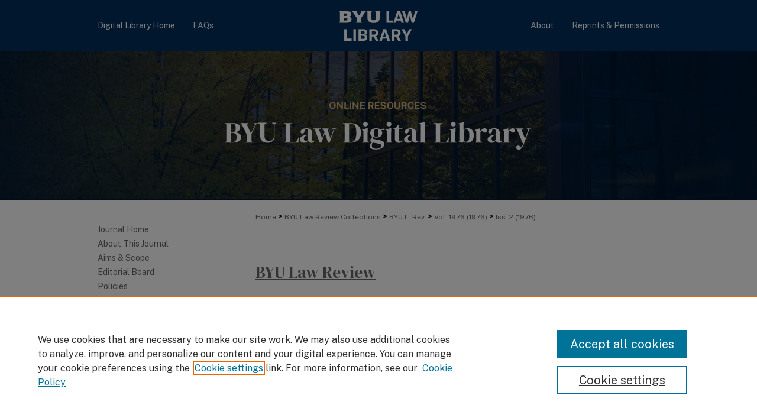

--- FILE ---
content_type: text/html; charset=UTF-8
request_url: https://digitalcommons.law.byu.edu/lawreview/vol1976/iss2/
body_size: 9604
content:

<!DOCTYPE html>
<html lang="en">
<head><!-- inj yui3-seed: --><script type='text/javascript' src='//cdnjs.cloudflare.com/ajax/libs/yui/3.6.0/yui/yui-min.js'></script><script type='text/javascript' src='//ajax.googleapis.com/ajax/libs/jquery/1.10.2/jquery.min.js'></script><!-- Adobe Analytics --><script type='text/javascript' src='https://assets.adobedtm.com/4a848ae9611a/d0e96722185b/launch-d525bb0064d8.min.js'></script><script type='text/javascript' src=/assets/nr_browser_production.js></script>

<!-- def.1 -->
<meta charset="utf-8">
<meta name="viewport" content="width=device-width">
<title>
BYU Law Review | Vol 1976 | Iss 2
</title>




<!-- sh.1 -->
<link rel="stylesheet" href="/ir-style.css" type="text/css" media="screen">
<link rel="stylesheet" href="/ir-custom.css" type="text/css" media="screen">
<link rel="stylesheet" href="/ir-local.css" type="text/css" media="screen">
<link rel="stylesheet" href="/lawreview/ir-local.css" type="text/css" media="screen">
<link type="text/css" rel="stylesheet" href="/assets/floatbox/floatbox.css">
<link rel="alternate" type="application/rss+xml" title="BYU Law Review Newsfeed" href="/lawreview/recent.rss">
<link rel="shortcut icon" href="/favicon.ico" type="image/x-icon">
<script type="text/javascript" src="/assets/jsUtilities.js"></script>
<script type="text/javascript" src="/assets/footnoteLinks.js"></script>
<link rel="stylesheet" href="/ir-print.css" type="text/css" media="print">
<!--[if IE]>
<link rel="stylesheet" href="/ir-ie.css" type="text/css" media="screen">
<![endif]-->
<!-- end sh.1 -->




<script type="text/javascript">var pageData = {"page":{"environment":"prod","productName":"bpdg","language":"en","name":"ir_journal:volume:issue","businessUnit":"els:rp:st"},"visitor":{}};</script>

</head>
<body >
<!-- FILE /srv/sequoia/main/data/assets/site/ir_journal/header.pregen -->
	<!-- FILE: /srv/sequoia/main/data/assets/site/ir_journal/header_inherit.inc --><div id="lawreview">
	
    		<!-- FILE: /srv/sequoia/main/data/digitalcommons.law.byu.edu/assets/header.pregen --><!-- FILE: /srv/sequoia/main/data/assets/site/mobile_nav.inc --><!--[if !IE]>-->
<script src="/assets/scripts/dc-mobile/dc-responsive-nav.js"></script>

<header id="mobile-nav" class="nav-down device-fixed-height" style="visibility: hidden;">
  
  
  <nav class="nav-collapse">
    <ul>
      <li class="menu-item active device-fixed-width"><a href="https://digitalcommons.law.byu.edu" title="Home" data-scroll >Home</a></li>
      <li class="menu-item device-fixed-width"><a href="https://digitalcommons.law.byu.edu/do/search/advanced/" title="Search" data-scroll ><i class="icon-search"></i> Search</a></li>
      <li class="menu-item device-fixed-width"><a href="https://digitalcommons.law.byu.edu/communities.html" title="Browse" data-scroll >Browse Collections</a></li>
      <li class="menu-item device-fixed-width"><a href="/cgi/myaccount.cgi?context=" title="My Account" data-scroll >My Account</a></li>
      <li class="menu-item device-fixed-width"><a href="https://digitalcommons.law.byu.edu/about.html" title="About" data-scroll >About</a></li>
      <li class="menu-item device-fixed-width"><a href="https://network.bepress.com" title="Digital Commons Network" data-scroll ><img width="16" height="16" alt="DC Network" style="vertical-align:top;" src="/assets/md5images/8e240588cf8cd3a028768d4294acd7d3.png"> Digital Commons Network™</a></li>
    </ul>
  </nav>
</header>

<script src="/assets/scripts/dc-mobile/dc-mobile-nav.js"></script>
<!--<![endif]-->
<!-- FILE: /srv/sequoia/main/data/digitalcommons.law.byu.edu/assets/header.pregen (cont) -->



<div id="byulaw">
	<div id="container">
		<a href="#main" class="skiplink" accesskey="2" >Skip to main content</a>

		
			<div id="navigation">
				<!-- FILE: /srv/sequoia/main/data/digitalcommons.law.byu.edu/assets/ir_navigation.inc -->
  <div id="tabs">
    <ul>
      <li id="tabone"><a href="https://digitalcommons.law.byu.edu" title="Digital Library Home" ><span>Digital Library Home</span></a></li>
      <li id="tabtwo"><a href="https://digitalcommons.law.byu.edu/faq.html" title="FAQs" ><span>FAQs</span></a></li>
      <li id="tabthree"><a href="https://digitalcommons.law.byu.edu/about.html" title="About" ><span>About</span></a></li>
      <li id="tabfour"><a href="https://digitalcommons.law.byu.edu/about.html#reprints  " title="Reprints & Permissions" ><span>Reprints & Permissions</span></a></li>
    </ul>
  </div>
  <div id="nav-logo"><a href="https://lawlibrary.byu.edu/" ><img alt="BYU Law Library" width='143' height='85' src="/assets/md5images/a3c04e402978572e64d7146cd2902030.png"></a></div>





<!-- FILE: /srv/sequoia/main/data/digitalcommons.law.byu.edu/assets/header.pregen (cont) -->
			</div>			
					
			<div id="header">
				<a href="https://digitalcommons.law.byu.edu" id="banner_link" title="BYU Law Digital Commons" >
					<img id="banner_image" alt="BYU Law Digital Commons" width='980' height='251' src="/assets/md5images/23511c823420ebe7995fee20fea2b4dc.png">
				</a>	
				
					<a href="http://lawlib.byu.edu/" id="logo_link" title="Brigham Young University Law School" >
						<img id="logo_image" alt="Brigham Young University Law School" width='252' height='55' src="/assets/md5images/e534b2656f617efa4368175947240b07.png">
					</a>	
				
			</div>
		

		<div id="wrapper">
			<div id="content">
				<div id="main" class="text">
<!-- FILE: /srv/sequoia/main/data/assets/site/ir_journal/header_inherit.inc (cont) -->
    

<!-- FILE: /srv/sequoia/main/data/journals/digitalcommons.law.byu.edu/lawreview/assets/ir_breadcrumb.inc --><ul id="pager"><li>&nbsp;</li> <li>&nbsp;</li> </ul><div class="crumbs"><p>



<a href="https://digitalcommons.law.byu.edu" class="ignore" >Home</a>

 &gt; <a href="https://digitalcommons.law.byu.edu/blr" class="ignore" >BYU Law Review Collections</a>

 &gt; <a href="https://digitalcommons.law.byu.edu/lawreview" class="ignore" >BYU L. Rev.</a>


<!-- FILE: /srv/sequoia/main/data/journals/digitalcommons.law.byu.edu/lawreview/assets/volume_define.inc -->
<!-- FILE: /srv/sequoia/main/data/journals/digitalcommons.law.byu.edu/lawreview/assets/ir_breadcrumb.inc (cont) -->
 &gt; <a href="https://digitalcommons.law.byu.edu/lawreview/vol1976" class="ignore" >Vol. 1976<!-- FILE: /srv/sequoia/main/data/journals/digitalcommons.law.byu.edu/lawreview/assets/volume_span.inc --> (1976)<!-- FILE: /srv/sequoia/main/data/journals/digitalcommons.law.byu.edu/lawreview/assets/ir_breadcrumb.inc (cont) --></a>


<!-- FILE: /srv/sequoia/main/data/journals/digitalcommons.law.byu.edu/lawreview/assets/issue_define.inc -->
<!-- FILE: /srv/sequoia/main/data/journals/digitalcommons.law.byu.edu/lawreview/assets/ir_breadcrumb.inc (cont) -->
 &gt; <a href="https://digitalcommons.law.byu.edu/lawreview/vol1976/iss2" class="ignore" >Iss. 2<!-- FILE: /srv/sequoia/main/data/journals/digitalcommons.law.byu.edu/lawreview/assets/issue_span.inc --> (1976)<!-- FILE: /srv/sequoia/main/data/journals/digitalcommons.law.byu.edu/lawreview/assets/ir_breadcrumb.inc (cont) --></a>


</p></div>

<div class="clear">&nbsp;</div><!-- FILE: /srv/sequoia/main/data/assets/site/ir_journal/header_inherit.inc (cont) -->


	<!-- FILE: /srv/sequoia/main/data/assets/site/ir_journal/journal_title_inherit.inc -->
<h1 class="inherit-title">
	<a href="https://digitalcommons.law.byu.edu/lawreview" title="BYU Law Review" >
			BYU Law Review
	</a>
</h1>
<!-- FILE: /srv/sequoia/main/data/assets/site/ir_journal/header_inherit.inc (cont) -->



	<!-- FILE: /srv/sequoia/main/data/assets/site/ir_journal/volume/issue/ir_journal_logo.inc -->





 





<!-- FILE: /srv/sequoia/main/data/assets/site/ir_journal/header_inherit.inc (cont) -->
<!-- FILE: /srv/sequoia/main/data/assets/site/ir_journal/header.pregen (cont) -->


<script type="text/javascript" src="/assets/floatbox/floatbox.js"></script>
		<!-- FILE: /srv/sequoia/main/data/journals/digitalcommons.law.byu.edu/lawreview/assets/volume/issue/coverart_issue_wrapper.inc -->
<!-- FILE: /srv/sequoia/main/data/journals/digitalcommons.law.byu.edu/lawreview/assets/volume_define.inc -->
<!-- FILE: /srv/sequoia/main/data/journals/digitalcommons.law.byu.edu/lawreview/assets/volume/issue/coverart_issue_wrapper.inc (cont) -->
<!-- FILE: /srv/sequoia/main/data/journals/digitalcommons.law.byu.edu/lawreview/assets/issue_define.inc -->
<!-- FILE: /srv/sequoia/main/data/journals/digitalcommons.law.byu.edu/lawreview/assets/volume/issue/coverart_issue_wrapper.inc (cont) -->
<!-- FILE: /srv/sequoia/main/data/assets/site/ir_journal/volume/issue/coverart_issue_index.inc -->
<div id="coverart">
<div id="sub">
	<div id="alpha">
		<h1>
<span id="issue_details_1184">Volume 1976<!-- FILE: /srv/sequoia/main/data/journals/digitalcommons.law.byu.edu/lawreview/assets/volume_span.inc --> (1976)<!-- FILE: /srv/sequoia/main/data/journals/digitalcommons.law.byu.edu/lawreview/assets/volume/issue/coverart_issue_wrapper.inc (cont) -->, Issue 2</span>
</h1>
		<div class="article-list">
			<!-- FILE: /srv/sequoia/main/data/assets/site/ir_journal/volume/issue/coverart_issue.inc --> 
<!-- FILE: /srv/sequoia/main/data/assets/site/ir_journal/volume/issue/issue.inc -->
<h2 id="frontmatter">Frontmatter</h2>
<!-- FILE: /srv/sequoia/main/data/assets/site/can_pick_format.inc --><!-- FILE: /srv/sequoia/main/data/assets/site/ir_download_link.inc -->
<!-- FILE: /srv/sequoia/main/data/assets/site/can_pick_format.inc (cont) -->
<div class="doc">
		<p class="pdf"><a href="https://digitalcommons.law.byu.edu/cgi/viewcontent.cgi?article=1079&amp;context=lawreview" target="_blank" title="Download PDF of Table of Contents (167&nbsp;KB)" aria-label="Download PDF of Table of Contents (167&nbsp;KB)" >PDF</a></p>
		<p><a href="https://digitalcommons.law.byu.edu/lawreview/vol1976/iss2/13" >Table of Contents</a><br><span class="auth"></span></p>
</div>
<!-- FILE: /srv/sequoia/main/data/assets/site/ir_journal/volume/issue/issue.inc (cont) -->
<!-- FILE: /srv/sequoia/main/data/assets/site/can_pick_format.inc --><!-- FILE: /srv/sequoia/main/data/assets/site/ir_download_link.inc -->
<!-- FILE: /srv/sequoia/main/data/assets/site/can_pick_format.inc (cont) -->
<div class="doc">
		<p class="pdf"><a href="https://digitalcommons.law.byu.edu/cgi/viewcontent.cgi?article=1080&amp;context=lawreview" target="_blank" title="Download PDF of Masthead - Issue 2 (64&nbsp;KB)" aria-label="Download PDF of Masthead - Issue 2 (64&nbsp;KB)" >PDF</a></p>
		<p><a href="https://digitalcommons.law.byu.edu/lawreview/vol1976/iss2/14" >Masthead - Issue 2</a><br><span class="auth"></span></p>
</div>
<!-- FILE: /srv/sequoia/main/data/assets/site/ir_journal/volume/issue/issue.inc (cont) -->
<h2 id="article">Articles</h2>
<!-- FILE: /srv/sequoia/main/data/assets/site/can_pick_format.inc --><!-- FILE: /srv/sequoia/main/data/assets/site/ir_download_link.inc -->
<!-- FILE: /srv/sequoia/main/data/assets/site/can_pick_format.inc (cont) -->
<div class="doc">
		<p class="pdf"><a href="https://digitalcommons.law.byu.edu/cgi/viewcontent.cgi?article=1067&amp;context=lawreview" target="_blank" title="Download PDF of Uniformity In State Inheritance Laws: How UPC Article II Has Fared In Nine Enactments (2.1&nbsp;MB)" aria-label="Download PDF of Uniformity In State Inheritance Laws: How UPC Article II Has Fared In Nine Enactments (2.1&nbsp;MB)" >PDF</a></p>
		<p><a href="https://digitalcommons.law.byu.edu/lawreview/vol1976/iss2/1" >Uniformity In State Inheritance Laws: How UPC Article II Has Fared In Nine Enactments</a><br><span class="auth">Richard V. Wellman and James W. Gordon</span></p>
</div>
<!-- FILE: /srv/sequoia/main/data/assets/site/ir_journal/volume/issue/issue.inc (cont) -->
<!-- FILE: /srv/sequoia/main/data/assets/site/can_pick_format.inc --><!-- FILE: /srv/sequoia/main/data/assets/site/ir_download_link.inc -->
<!-- FILE: /srv/sequoia/main/data/assets/site/can_pick_format.inc (cont) -->
<div class="doc">
		<p class="pdf"><a href="https://digitalcommons.law.byu.edu/cgi/viewcontent.cgi?article=1068&amp;context=lawreview" target="_blank" title="Download PDF of The Uniform Probate Code-Does It Really Work? (1.5&nbsp;MB)" aria-label="Download PDF of The Uniform Probate Code-Does It Really Work? (1.5&nbsp;MB)" >PDF</a></p>
		<p><a href="https://digitalcommons.law.byu.edu/lawreview/vol1976/iss2/2" >The Uniform Probate Code-Does It Really Work?</a><br><span class="auth">Terry L. Crapo</span></p>
</div>
<!-- FILE: /srv/sequoia/main/data/assets/site/ir_journal/volume/issue/issue.inc (cont) -->
<!-- FILE: /srv/sequoia/main/data/assets/site/can_pick_format.inc --><!-- FILE: /srv/sequoia/main/data/assets/site/ir_download_link.inc -->
<!-- FILE: /srv/sequoia/main/data/assets/site/can_pick_format.inc (cont) -->
<div class="doc">
		<p class="pdf"><a href="https://digitalcommons.law.byu.edu/cgi/viewcontent.cgi?article=1069&amp;context=lawreview" target="_blank" title="Download PDF of Articles II and III of the Uniform Probate Code As Enacted in Utah (1.7&nbsp;MB)" aria-label="Download PDF of Articles II and III of the Uniform Probate Code As Enacted in Utah (1.7&nbsp;MB)" >PDF</a></p>
		<p><a href="https://digitalcommons.law.byu.edu/lawreview/vol1976/iss2/3" >Articles II and III of the Uniform Probate Code As Enacted in Utah</a><br><span class="auth">Dale F. Gardiner and Michael A. Neider</span></p>
</div>
<!-- FILE: /srv/sequoia/main/data/assets/site/ir_journal/volume/issue/issue.inc (cont) -->
<!-- FILE: /srv/sequoia/main/data/assets/site/can_pick_format.inc --><!-- FILE: /srv/sequoia/main/data/assets/site/ir_download_link.inc -->
<!-- FILE: /srv/sequoia/main/data/assets/site/can_pick_format.inc (cont) -->
<div class="doc">
		<p class="pdf"><a href="https://digitalcommons.law.byu.edu/cgi/viewcontent.cgi?article=1070&amp;context=lawreview" target="_blank" title="Download PDF of Utah&#039;s Short Statutes of Limitation for Tax Titles: The Continuing Specter of Lyman v. National Mortgage Bond Corp. - A Need for Remedial Legislation (1.1&nbsp;MB)" aria-label="Download PDF of Utah&#039;s Short Statutes of Limitation for Tax Titles: The Continuing Specter of Lyman v. National Mortgage Bond Corp. - A Need for Remedial Legislation (1.1&nbsp;MB)" >PDF</a></p>
		<p><a href="https://digitalcommons.law.byu.edu/lawreview/vol1976/iss2/4" >Utah's Short Statutes of Limitation for Tax Titles: The Continuing Specter of Lyman v. National Mortgage Bond Corp. - A Need for Remedial Legislation</a><br><span class="auth">Phillip Wm. Lear</span></p>
</div>
<!-- FILE: /srv/sequoia/main/data/assets/site/ir_journal/volume/issue/issue.inc (cont) -->
<h2 id="casenote">Casenotes</h2>
<!-- FILE: /srv/sequoia/main/data/assets/site/can_pick_format.inc --><!-- FILE: /srv/sequoia/main/data/assets/site/ir_download_link.inc -->
<!-- FILE: /srv/sequoia/main/data/assets/site/can_pick_format.inc (cont) -->
<div class="doc">
		<p class="pdf"><a href="https://digitalcommons.law.byu.edu/cgi/viewcontent.cgi?article=1072&amp;context=lawreview" target="_blank" title="Download PDF of Banking Law - Overdrafts-Liability for Overdrafts of a Joint Bank Account Under the UCC-Cambridge Trust Co. v. Carney (869&nbsp;KB)" aria-label="Download PDF of Banking Law - Overdrafts-Liability for Overdrafts of a Joint Bank Account Under the UCC-Cambridge Trust Co. v. Carney (869&nbsp;KB)" >PDF</a></p>
		<p><a href="https://digitalcommons.law.byu.edu/lawreview/vol1976/iss2/6" >Banking Law - Overdrafts-Liability for Overdrafts of a Joint Bank Account Under the UCC-Cambridge Trust Co. v. Carney</a><br><span class="auth">Phillip E. Broadbent</span></p>
</div>
<!-- FILE: /srv/sequoia/main/data/assets/site/ir_journal/volume/issue/issue.inc (cont) -->
<!-- FILE: /srv/sequoia/main/data/assets/site/can_pick_format.inc --><!-- FILE: /srv/sequoia/main/data/assets/site/ir_download_link.inc -->
<!-- FILE: /srv/sequoia/main/data/assets/site/can_pick_format.inc (cont) -->
<div class="doc">
		<p class="pdf"><a href="https://digitalcommons.law.byu.edu/cgi/viewcontent.cgi?article=1073&amp;context=lawreview" target="_blank" title="Download PDF of Brokers-Real Estate Brokers&#039; Duties to Prospective Purchasers - Funk v. Tifft (1.1&nbsp;MB)" aria-label="Download PDF of Brokers-Real Estate Brokers&#039; Duties to Prospective Purchasers - Funk v. Tifft (1.1&nbsp;MB)" >PDF</a></p>
		<p><a href="https://digitalcommons.law.byu.edu/lawreview/vol1976/iss2/7" >Brokers-Real Estate Brokers' Duties to Prospective Purchasers - Funk v. Tifft</a><br><span class="auth"></span></p>
</div>
<!-- FILE: /srv/sequoia/main/data/assets/site/ir_journal/volume/issue/issue.inc (cont) -->
<!-- FILE: /srv/sequoia/main/data/assets/site/can_pick_format.inc --><!-- FILE: /srv/sequoia/main/data/assets/site/ir_download_link.inc -->
<!-- FILE: /srv/sequoia/main/data/assets/site/can_pick_format.inc (cont) -->
<div class="doc">
		<p class="pdf"><a href="https://digitalcommons.law.byu.edu/cgi/viewcontent.cgi?article=1074&amp;context=lawreview" target="_blank" title="Download PDF of Civil Rights - Remedies-Reinstatement as a Remedy in 1983 Actions-Burton v. Cascade School District Union High School No. 5 (1.0&nbsp;MB)" aria-label="Download PDF of Civil Rights - Remedies-Reinstatement as a Remedy in 1983 Actions-Burton v. Cascade School District Union High School No. 5 (1.0&nbsp;MB)" >PDF</a></p>
		<p><a href="https://digitalcommons.law.byu.edu/lawreview/vol1976/iss2/8" >Civil Rights - Remedies-Reinstatement as a Remedy in 1983 Actions-Burton v. Cascade School District Union High School No. 5</a><br><span class="auth"></span></p>
</div>
<!-- FILE: /srv/sequoia/main/data/assets/site/ir_journal/volume/issue/issue.inc (cont) -->
<!-- FILE: /srv/sequoia/main/data/assets/site/can_pick_format.inc --><!-- FILE: /srv/sequoia/main/data/assets/site/ir_download_link.inc -->
<!-- FILE: /srv/sequoia/main/data/assets/site/can_pick_format.inc (cont) -->
<div class="doc">
		<p class="pdf"><a href="https://digitalcommons.law.byu.edu/cgi/viewcontent.cgi?article=1075&amp;context=lawreview" target="_blank" title="Download PDF of Constitutional Law-Criminal Procedure-Criminal Contempt-The Right to Trial by Jury - Muniz v. Hoffman (993&nbsp;KB)" aria-label="Download PDF of Constitutional Law-Criminal Procedure-Criminal Contempt-The Right to Trial by Jury - Muniz v. Hoffman (993&nbsp;KB)" >PDF</a></p>
		<p><a href="https://digitalcommons.law.byu.edu/lawreview/vol1976/iss2/9" >Constitutional Law-Criminal Procedure-Criminal Contempt-The Right to Trial by Jury - Muniz v. Hoffman</a><br><span class="auth">Lon D. Packard</span></p>
</div>
<!-- FILE: /srv/sequoia/main/data/assets/site/ir_journal/volume/issue/issue.inc (cont) -->
<!-- FILE: /srv/sequoia/main/data/assets/site/can_pick_format.inc --><!-- FILE: /srv/sequoia/main/data/assets/site/ir_download_link.inc -->
<!-- FILE: /srv/sequoia/main/data/assets/site/can_pick_format.inc (cont) -->
<div class="doc">
		<p class="pdf"><a href="https://digitalcommons.law.byu.edu/cgi/viewcontent.cgi?article=1076&amp;context=lawreview" target="_blank" title="Download PDF of Constitutional Law-Equal Protection-Due Process - The Irrebuttable Presumption Doctrine - Weinberger v. Salfi (1.1&nbsp;MB)" aria-label="Download PDF of Constitutional Law-Equal Protection-Due Process - The Irrebuttable Presumption Doctrine - Weinberger v. Salfi (1.1&nbsp;MB)" >PDF</a></p>
		<p><a href="https://digitalcommons.law.byu.edu/lawreview/vol1976/iss2/10" >Constitutional Law-Equal Protection-Due Process - The Irrebuttable Presumption Doctrine - Weinberger v. Salfi</a><br><span class="auth">Arlen D. Woffinden</span></p>
</div>
<!-- FILE: /srv/sequoia/main/data/assets/site/ir_journal/volume/issue/issue.inc (cont) -->
<!-- FILE: /srv/sequoia/main/data/assets/site/can_pick_format.inc --><!-- FILE: /srv/sequoia/main/data/assets/site/ir_download_link.inc -->
<!-- FILE: /srv/sequoia/main/data/assets/site/can_pick_format.inc (cont) -->
<div class="doc">
		<p class="pdf"><a href="https://digitalcommons.law.byu.edu/cgi/viewcontent.cgi?article=1077&amp;context=lawreview" target="_blank" title="Download PDF of Contracts - Adoption-A Flexible Standard for Determining When a Contract to Make a Will, Incidental to an Adoption Agreement, Is Void as Against Public Policy - Reimche v. First National Bank (850&nbsp;KB)" aria-label="Download PDF of Contracts - Adoption-A Flexible Standard for Determining When a Contract to Make a Will, Incidental to an Adoption Agreement, Is Void as Against Public Policy - Reimche v. First National Bank (850&nbsp;KB)" >PDF</a></p>
		<p><a href="https://digitalcommons.law.byu.edu/lawreview/vol1976/iss2/11" >Contracts - Adoption-A Flexible Standard for Determining When a Contract to Make a Will, Incidental to an Adoption Agreement, Is Void as Against Public Policy - Reimche v. First National Bank</a><br><span class="auth"></span></p>
</div>
<!-- FILE: /srv/sequoia/main/data/assets/site/ir_journal/volume/issue/issue.inc (cont) -->
<h2 id="bookreview">Book Review</h2>
<!-- FILE: /srv/sequoia/main/data/assets/site/can_pick_format.inc --><!-- FILE: /srv/sequoia/main/data/assets/site/ir_download_link.inc -->
<!-- FILE: /srv/sequoia/main/data/assets/site/can_pick_format.inc (cont) -->
<div class="doc">
		<p class="pdf"><a href="https://digitalcommons.law.byu.edu/cgi/viewcontent.cgi?article=1078&amp;context=lawreview" target="_blank" title="Download PDF of Gee and Jackson: Following the Leader?: The Unexamined Consensus in Law School Curricula Jackson and Gee: Bread and Butter?: Electives in American Legal Education (383&nbsp;KB)" aria-label="Download PDF of Gee and Jackson: Following the Leader?: The Unexamined Consensus in Law School Curricula Jackson and Gee: Bread and Butter?: Electives in American Legal Education (383&nbsp;KB)" >PDF</a></p>
		<p><a href="https://digitalcommons.law.byu.edu/lawreview/vol1976/iss2/12" >Gee and Jackson: Following the Leader?: The Unexamined Consensus in Law School Curricula Jackson and Gee: Bread and Butter?: Electives in American Legal Education</a><br><span class="auth">Charles D. Kelso</span></p>
</div>
<!-- FILE: /srv/sequoia/main/data/assets/site/ir_journal/volume/issue/issue.inc (cont) -->
<h2 id="comment">Comment</h2>
<!-- FILE: /srv/sequoia/main/data/assets/site/can_pick_format.inc --><!-- FILE: /srv/sequoia/main/data/assets/site/ir_download_link.inc -->
<!-- FILE: /srv/sequoia/main/data/assets/site/can_pick_format.inc (cont) -->
<div class="doc">
		<p class="pdf"><a href="https://digitalcommons.law.byu.edu/cgi/viewcontent.cgi?article=1071&amp;context=lawreview" target="_blank" title="Download PDF of The Confidentiality of University Student Records: A Common Law Analysis (1.4&nbsp;MB)" aria-label="Download PDF of The Confidentiality of University Student Records: A Common Law Analysis (1.4&nbsp;MB)" >PDF</a></p>
		<p><a href="https://digitalcommons.law.byu.edu/lawreview/vol1976/iss2/5" >The Confidentiality of University Student Records: A Common Law Analysis</a><br><span class="auth"></span></p>
</div>
<!-- FILE: /srv/sequoia/main/data/assets/site/ir_journal/volume/issue/issue.inc (cont) -->
<!-- FILE: /srv/sequoia/main/data/assets/site/ir_journal/volume/issue/coverart_issue.inc (cont) -->
<!-- FILE: /srv/sequoia/main/data/assets/site/ir_journal/volume/issue/coverart_issue_index.inc (cont) -->
		</div>
	</div>
</div>
<div id="beta">
		<div id="coverart-box-container">
			<div class="coverart-box" id="coverart-editors">
		        	<!-- FILE: /srv/sequoia/main/data/journals/digitalcommons.law.byu.edu/lawreview/assets/volume.1976/issue.2/issue_editors.inc -->	<div id="issue-editorial-board" style="padding-left: 10%;">
<h3 style="text-align:center;font-variant:small-caps;">BYU Law Review<br>Editorial Board</h3>
<h4 style="text-align:center;font-variant:small-caps;">1976-1977</h4>
  <dl>
    <dt class="jobtitle" style="padding: .75rem 0 .25rem;"><em>Editor-in-Chief</em></dt >
      <dd style="font-variant:small-caps;font-size:110%;margin-left:1em;">Jon D. Anderson</dd>
    <dt class="jobtitle" style="padding: .75rem 0 .25rem;"><em>Executive Editors</em></dt>
     <dd style="font-variant:small-caps;font-size:110%;margin-left:1em;">
	 John R. Morris, Jr.<br>
	 Steven Dee Woodland</dd> 
	 <dt class="jobtitle" style="padding: .75rem 0 .25rem;"><em>Article Editors</em></dt >
     <dd style="font-variant:small-caps;font-size:110%;margin-left:1em;">
	 Eric G. Andersen<br>
	 Jospeh A. Cannon<br>
	 Stephen J. Hill</dd> 
	  <dt class="jobtitle" style="padding: .75rem 0 .25rem;"><em>Case Note & Comment Editors</em></dt >
      <dd style="font-variant:small-caps;font-size:110%;margin-left:1em;">
	  Lyle R. Drake<br>
	  Robert G. Dyer<br>
	  Alice Jarvis Jardine<br>
	  Damian C. Smith</dd>
	<dt class="jobtitle" style="padding: .75rem 0 .25rem;"><em>Editorial Associates</em></dt >
     <dd style="font-variant:small-caps;font-size:110%;margin-left:1em;">
	 David R. Bird<br>
	 Phillip E. Broadbent<br>
	 Allen D. Butler<br>
	 Stephen S. Dunn<br>
	 James S. Gulbrandsen<br>
	 Alan B. Gunter<br>
	 Stanley N. Hatch<br>
	 David M. Jorgensen<br>
	 Theodore T. Long, Jr.<br>
	 Douglas E. McAllister<br>
	 William L. Miller<br>
	 Michael A. Neider<br>
	 Lon D. Packard<br>
	 Cheryl Bailey Preston<br>
	 Stephen L. Roth<br>
	 N. Gregory Smith<br>
	 Gerrit M. Steenblik<br>
	 James C. Swindler<br>
	 Arlen D. Woffinden</dd> 
    <dt class="jobtitle" style="padding: .75rem 0 .25rem;"><em>Special Student Contributors</em></dt >
      <dd style="font-variant:small-caps;font-size:110%;margin-left:1em;">
	  Wilford Wayne Andersen<br>
	  Lew Wallace Cramer</dd>	
    <dt class="jobtitle" style="padding: .75rem 0 .25rem;"><em>Faculty Advisor</em></dt >
      <dd style="font-variant:small-caps;font-size:110%;margin-left:1em;">James H. Backman</dd>
	<dt class="jobtitle" style="padding: .75rem 0 .25rem;"><em>Secretary</em></dt >
      <dd style="font-variant:small-caps;font-size:110%;margin-left:1em;">Pamela Smith</dd>
  </dl>
</div><!-- FILE: /srv/sequoia/main/data/assets/site/ir_journal/volume/issue/coverart_issue_index.inc (cont) -->
			</div>
		</div>
</div>
<div class="clear">&nbsp;</div>
</div>
<!-- FILE: /srv/sequoia/main/data/journals/digitalcommons.law.byu.edu/lawreview/assets/volume/issue/coverart_issue_wrapper.inc (cont) -->
<!-- FILE: /srv/sequoia/main/data/assets/site/ir_journal/volume/issue/index.html (cont) -->

<!-- FILE /srv/sequoia/main/data/assets/site/ir_journal/footer.pregen -->
	<!-- FILE: /srv/sequoia/main/data/assets/site/ir_journal/footer_inherit_7_8.inc -->					</div>

	<div class="verticalalign">&nbsp;</div>
	<div class="clear">&nbsp;</div>

				</div>

					<div id="sidebar">
						<!-- FILE: /srv/sequoia/main/data/assets/site/ir_journal/ir_journal_sidebar_7_8.inc -->

	<!-- FILE: /srv/sequoia/main/data/journals/digitalcommons.law.byu.edu/lawreview/assets/ir_journal_sidebar_links_7_8.inc --><ul class="sb-custom-journal">
	<li class="sb-home">
		<a href="https://digitalcommons.law.byu.edu/lawreview" title="BYU Law Review" accesskey="1" >
				Journal Home
		</a>
	</li>
		<li class="sb-about">
			<a href="https://digitalcommons.law.byu.edu/lawreview/about.html" >
				About This Journal
			</a>
		</li>
		<li class="sb-aims">
			<a href="https://digitalcommons.law.byu.edu/lawreview/aimsandscope.html" >
				Aims & Scope
			</a>
		</li>
		<li class="sb-ed-board">
			<a href="https://digitalcommons.law.byu.edu/lawreview/editorialboard.html" >
				Editorial Board
			</a>
		</li>
		<li class="sb-policies">
			<a href="https://digitalcommons.law.byu.edu/lawreview/policies.html" >
				Policies
			</a>
		</li>
<li><a href="https://digitalcommons.law.byu.edu/about.html#reprints" >Reprints & Permissions</a></li>
<li><a href="https://digitalcommons.law.byu.edu/mastheads" title="Masthead Archive" >Masthead Archive</a></li>
<li><a href="https://digitalcommons.law.byu.edu/lawreview/lawreviewsymposium.html" title="Masthead Archive" >Law Review Symposium</a></li>
<li><a href="https://digitalcommons.law.byu.edu/lawreview/lawreligionsymposium.html" title="Masthead Archive" >Law & Religion Symposium</a></li>
<li><a href="https://digitalcommons.law.byu.edu/lawreview/contact.html" title="Contact Us" >Contact Us</a></li>
</ul>
<!-- FILE: /srv/sequoia/main/data/assets/site/ir_journal/ir_journal_sidebar_7_8.inc (cont) -->
		<!-- FILE: /srv/sequoia/main/data/assets/site/urc_badge.inc -->
<!-- FILE: /srv/sequoia/main/data/assets/site/ir_journal/ir_journal_sidebar_7_8.inc (cont) -->
	<!-- FILE: /srv/sequoia/main/data/assets/site/ir_journal/ir_journal_navcontainer_7_8.inc --><div id="navcontainer">
	<ul id="navlist">
			<li class="sb-popular">
				<a href="https://digitalcommons.law.byu.edu/lawreview/topdownloads.html" title="View the top downloaded papers" >
						Most Popular Papers
				</a>
			</li>
			<li class="sb-rss">
				<a href="https://digitalcommons.law.byu.edu/lawreview/announcements.html" title="Receive notifications of new content" >
					Receive Email Notices or RSS
				</a>
			</li>
	</ul>
<!-- FILE: /srv/sequoia/main/data/assets/site/ir_journal/ir_journal_special_issue_7_8.inc -->
<!-- FILE: /srv/sequoia/main/data/assets/site/ir_journal/ir_journal_navcontainer_7_8.inc (cont) -->
</div><!-- FILE: /srv/sequoia/main/data/assets/site/ir_journal/ir_journal_sidebar_7_8.inc (cont) -->
	<!-- FILE: /srv/sequoia/main/data/assets/site/ir_journal/ir_journal_sidebar_search_7_8.inc --><div class="sidebar-search">
	<form method="post" action="https://digitalcommons.law.byu.edu/cgi/redirect.cgi" id="browse">
		<label for="url">
			Select an issue:
		</label>
			<br>
		<!-- FILE: /srv/sequoia/main/data/journals/digitalcommons.law.byu.edu/lawreview/assets/ir_journal_volume_issue_popup_7_8.inc --><div>
	<span class="border">
								<select name="url" id="url">
							<option value="https://digitalcommons.law.byu.edu/lawreview/all_issues.html">
								All Issues
							</option>
										<option value="https://digitalcommons.law.byu.edu/lawreview/vol51/iss2">
											Vol. 51, 
											Iss. 2
										</option>
										<option value="https://digitalcommons.law.byu.edu/lawreview/vol51/iss1">
											Vol. 51, 
											Iss. 1
										</option>
										<option value="https://digitalcommons.law.byu.edu/lawreview/vol50/iss6">
											Vol. 50, 
											Iss. 6
										</option>
										<option value="https://digitalcommons.law.byu.edu/lawreview/vol50/iss5">
											Vol. 50, 
											Iss. 5
										</option>
										<option value="https://digitalcommons.law.byu.edu/lawreview/vol50/iss4">
											Vol. 50, 
											Iss. 4
										</option>
										<option value="https://digitalcommons.law.byu.edu/lawreview/vol50/iss3">
											Vol. 50, 
											Iss. 3
										</option>
										<option value="https://digitalcommons.law.byu.edu/lawreview/vol50/iss2">
											Vol. 50, 
											Iss. 2
										</option>
										<option value="https://digitalcommons.law.byu.edu/lawreview/vol50/iss1">
											Vol. 50, 
											Iss. 1
										</option>
										<option value="https://digitalcommons.law.byu.edu/lawreview/vol49/iss6">
											Vol. 49, 
											Iss. 6
										</option>
										<option value="https://digitalcommons.law.byu.edu/lawreview/vol49/iss5">
											Vol. 49, 
											Iss. 5
										</option>
										<option value="https://digitalcommons.law.byu.edu/lawreview/vol49/iss4">
											Vol. 49, 
											Iss. 4
										</option>
										<option value="https://digitalcommons.law.byu.edu/lawreview/vol49/iss3">
											Vol. 49, 
											Iss. 3
										</option>
										<option value="https://digitalcommons.law.byu.edu/lawreview/vol49/iss2">
											Vol. 49, 
											Iss. 2
										</option>
										<option value="https://digitalcommons.law.byu.edu/lawreview/vol49/iss1">
											Vol. 49, 
											Iss. 1
										</option>
										<option value="https://digitalcommons.law.byu.edu/lawreview/vol48/iss7">
											Vol. 48, 
											Iss. 7
										</option>
										<option value="https://digitalcommons.law.byu.edu/lawreview/vol48/iss6">
											Vol. 48, 
											Iss. 6
										</option>
										<option value="https://digitalcommons.law.byu.edu/lawreview/vol48/iss5">
											Vol. 48, 
											Iss. 5
										</option>
										<option value="https://digitalcommons.law.byu.edu/lawreview/vol48/iss4">
											Vol. 48, 
											Iss. 4
										</option>
										<option value="https://digitalcommons.law.byu.edu/lawreview/vol48/iss3">
											Vol. 48, 
											Iss. 3
										</option>
										<option value="https://digitalcommons.law.byu.edu/lawreview/vol48/iss2">
											Vol. 48, 
											Iss. 2
										</option>
										<option value="https://digitalcommons.law.byu.edu/lawreview/vol48/iss1">
											Vol. 48, 
											Iss. 1
										</option>
										<option value="https://digitalcommons.law.byu.edu/lawreview/vol47/iss6">
											Vol. 47, 
											Iss. 6
										</option>
										<option value="https://digitalcommons.law.byu.edu/lawreview/vol47/iss5">
											Vol. 47, 
											Iss. 5
										</option>
										<option value="https://digitalcommons.law.byu.edu/lawreview/vol47/iss4">
											Vol. 47, 
											Iss. 4
										</option>
										<option value="https://digitalcommons.law.byu.edu/lawreview/vol47/iss3">
											Vol. 47, 
											Iss. 3
										</option>
										<option value="https://digitalcommons.law.byu.edu/lawreview/vol47/iss2">
											Vol. 47, 
											Iss. 2
										</option>
										<option value="https://digitalcommons.law.byu.edu/lawreview/vol47/iss1">
											Vol. 47, 
											Iss. 1
										</option>
										<option value="https://digitalcommons.law.byu.edu/lawreview/vol46/iss6">
											Vol. 46, 
											Iss. 6
										</option>
										<option value="https://digitalcommons.law.byu.edu/lawreview/vol46/iss5">
											Vol. 46, 
											Iss. 5
										</option>
										<option value="https://digitalcommons.law.byu.edu/lawreview/vol46/iss4">
											Vol. 46, 
											Iss. 4
										</option>
										<option value="https://digitalcommons.law.byu.edu/lawreview/vol46/iss3">
											Vol. 46, 
											Iss. 3
										</option>
										<option value="https://digitalcommons.law.byu.edu/lawreview/vol46/iss2">
											Vol. 46, 
											Iss. 2
										</option>
										<option value="https://digitalcommons.law.byu.edu/lawreview/vol46/iss1">
											Vol. 46, 
											Iss. 1
										</option>
										<option value="https://digitalcommons.law.byu.edu/lawreview/vol2020/iss2">
											Vol. 2020, 
											Iss. 2
										</option>
										<option value="https://digitalcommons.law.byu.edu/lawreview/vol2020/iss1">
											Vol. 2020, 
											Iss. 1
										</option>
										<option value="https://digitalcommons.law.byu.edu/lawreview/vol2019/iss6">
											Vol. 2019, 
											Iss. 6
										</option>
										<option value="https://digitalcommons.law.byu.edu/lawreview/vol2019/iss5">
											Vol. 2019, 
											Iss. 5
										</option>
										<option value="https://digitalcommons.law.byu.edu/lawreview/vol2019/iss4">
											Vol. 2019, 
											Iss. 4
										</option>
										<option value="https://digitalcommons.law.byu.edu/lawreview/vol2019/iss3">
											Vol. 2019, 
											Iss. 3
										</option>
										<option value="https://digitalcommons.law.byu.edu/lawreview/vol2019/iss2">
											Vol. 2019, 
											Iss. 2
										</option>
										<option value="https://digitalcommons.law.byu.edu/lawreview/vol2019/iss1">
											Vol. 2019, 
											Iss. 1
										</option>
										<option value="https://digitalcommons.law.byu.edu/lawreview/vol2018/iss6">
											Vol. 2018, 
											Iss. 6
										</option>
										<option value="https://digitalcommons.law.byu.edu/lawreview/vol2018/iss5">
											Vol. 2018, 
											Iss. 5
										</option>
										<option value="https://digitalcommons.law.byu.edu/lawreview/vol2018/iss4">
											Vol. 2018, 
											Iss. 4
										</option>
										<option value="https://digitalcommons.law.byu.edu/lawreview/vol2018/iss3">
											Vol. 2018, 
											Iss. 3
										</option>
										<option value="https://digitalcommons.law.byu.edu/lawreview/vol2018/iss2">
											Vol. 2018, 
											Iss. 2
										</option>
										<option value="https://digitalcommons.law.byu.edu/lawreview/vol2018/iss1">
											Vol. 2018, 
											Iss. 1
										</option>
										<option value="https://digitalcommons.law.byu.edu/lawreview/vol2017/iss6">
											Vol. 2017, 
											Iss. 6
										</option>
										<option value="https://digitalcommons.law.byu.edu/lawreview/vol2017/iss5">
											Vol. 2017, 
											Iss. 5
										</option>
										<option value="https://digitalcommons.law.byu.edu/lawreview/vol2017/iss4">
											Vol. 2017, 
											Iss. 4
										</option>
										<option value="https://digitalcommons.law.byu.edu/lawreview/vol2017/iss3">
											Vol. 2017, 
											Iss. 3
										</option>
										<option value="https://digitalcommons.law.byu.edu/lawreview/vol2017/iss2">
											Vol. 2017, 
											Iss. 2
										</option>
										<option value="https://digitalcommons.law.byu.edu/lawreview/vol2017/iss1">
											Vol. 2017, 
											Iss. 1
										</option>
										<option value="https://digitalcommons.law.byu.edu/lawreview/vol2016/iss6">
											Vol. 2016, 
											Iss. 6
										</option>
										<option value="https://digitalcommons.law.byu.edu/lawreview/vol2016/iss5">
											Vol. 2016, 
											Iss. 5
										</option>
										<option value="https://digitalcommons.law.byu.edu/lawreview/vol2016/iss4">
											Vol. 2016, 
											Iss. 4
										</option>
										<option value="https://digitalcommons.law.byu.edu/lawreview/vol2016/iss3">
											Vol. 2016, 
											Iss. 3
										</option>
										<option value="https://digitalcommons.law.byu.edu/lawreview/vol2016/iss2">
											Vol. 2016, 
											Iss. 2
										</option>
										<option value="https://digitalcommons.law.byu.edu/lawreview/vol2016/iss1">
											Vol. 2016, 
											Iss. 1
										</option>
										<option value="https://digitalcommons.law.byu.edu/lawreview/vol2015/iss6">
											Vol. 2015, 
											Iss. 6
										</option>
										<option value="https://digitalcommons.law.byu.edu/lawreview/vol2015/iss5">
											Vol. 2015, 
											Iss. 5
										</option>
										<option value="https://digitalcommons.law.byu.edu/lawreview/vol2015/iss4">
											Vol. 2015, 
											Iss. 4
										</option>
										<option value="https://digitalcommons.law.byu.edu/lawreview/vol2015/iss3">
											Vol. 2015, 
											Iss. 3
										</option>
										<option value="https://digitalcommons.law.byu.edu/lawreview/vol2015/iss2">
											Vol. 2015, 
											Iss. 2
										</option>
										<option value="https://digitalcommons.law.byu.edu/lawreview/vol2015/iss1">
											Vol. 2015, 
											Iss. 1
										</option>
										<option value="https://digitalcommons.law.byu.edu/lawreview/vol2014/iss6">
											Vol. 2014, 
											Iss. 6
										</option>
										<option value="https://digitalcommons.law.byu.edu/lawreview/vol2014/iss5">
											Vol. 2014, 
											Iss. 5
										</option>
										<option value="https://digitalcommons.law.byu.edu/lawreview/vol2014/iss4">
											Vol. 2014, 
											Iss. 4
										</option>
										<option value="https://digitalcommons.law.byu.edu/lawreview/vol2014/iss3">
											Vol. 2014, 
											Iss. 3
										</option>
										<option value="https://digitalcommons.law.byu.edu/lawreview/vol2014/iss2">
											Vol. 2014, 
											Iss. 2
										</option>
										<option value="https://digitalcommons.law.byu.edu/lawreview/vol2014/iss1">
											Vol. 2014, 
											Iss. 1
										</option>
										<option value="https://digitalcommons.law.byu.edu/lawreview/vol2013/iss6">
											Vol. 2013, 
											Iss. 6
										</option>
										<option value="https://digitalcommons.law.byu.edu/lawreview/vol2013/iss5">
											Vol. 2013, 
											Iss. 5
										</option>
										<option value="https://digitalcommons.law.byu.edu/lawreview/vol2013/iss4">
											Vol. 2013, 
											Iss. 4
										</option>
										<option value="https://digitalcommons.law.byu.edu/lawreview/vol2013/iss3">
											Vol. 2013, 
											Iss. 3
										</option>
										<option value="https://digitalcommons.law.byu.edu/lawreview/vol2013/iss2">
											Vol. 2013, 
											Iss. 2
										</option>
										<option value="https://digitalcommons.law.byu.edu/lawreview/vol2013/iss1">
											Vol. 2013, 
											Iss. 1
										</option>
										<option value="https://digitalcommons.law.byu.edu/lawreview/vol2012/iss6">
											Vol. 2012, 
											Iss. 6
										</option>
										<option value="https://digitalcommons.law.byu.edu/lawreview/vol2012/iss5">
											Vol. 2012, 
											Iss. 5
										</option>
										<option value="https://digitalcommons.law.byu.edu/lawreview/vol2012/iss4">
											Vol. 2012, 
											Iss. 4
										</option>
										<option value="https://digitalcommons.law.byu.edu/lawreview/vol2012/iss3">
											Vol. 2012, 
											Iss. 3
										</option>
										<option value="https://digitalcommons.law.byu.edu/lawreview/vol2012/iss2">
											Vol. 2012, 
											Iss. 2
										</option>
										<option value="https://digitalcommons.law.byu.edu/lawreview/vol2012/iss1">
											Vol. 2012, 
											Iss. 1
										</option>
										<option value="https://digitalcommons.law.byu.edu/lawreview/vol2011/iss6">
											Vol. 2011, 
											Iss. 6
										</option>
										<option value="https://digitalcommons.law.byu.edu/lawreview/vol2011/iss5">
											Vol. 2011, 
											Iss. 5
										</option>
										<option value="https://digitalcommons.law.byu.edu/lawreview/vol2011/iss4">
											Vol. 2011, 
											Iss. 4
										</option>
										<option value="https://digitalcommons.law.byu.edu/lawreview/vol2011/iss3">
											Vol. 2011, 
											Iss. 3
										</option>
										<option value="https://digitalcommons.law.byu.edu/lawreview/vol2011/iss2">
											Vol. 2011, 
											Iss. 2
										</option>
										<option value="https://digitalcommons.law.byu.edu/lawreview/vol2011/iss1">
											Vol. 2011, 
											Iss. 1
										</option>
										<option value="https://digitalcommons.law.byu.edu/lawreview/vol2010/iss6">
											Vol. 2010, 
											Iss. 6
										</option>
										<option value="https://digitalcommons.law.byu.edu/lawreview/vol2010/iss5">
											Vol. 2010, 
											Iss. 5
										</option>
										<option value="https://digitalcommons.law.byu.edu/lawreview/vol2010/iss4">
											Vol. 2010, 
											Iss. 4
										</option>
										<option value="https://digitalcommons.law.byu.edu/lawreview/vol2010/iss3">
											Vol. 2010, 
											Iss. 3
										</option>
										<option value="https://digitalcommons.law.byu.edu/lawreview/vol2010/iss2">
											Vol. 2010, 
											Iss. 2
										</option>
										<option value="https://digitalcommons.law.byu.edu/lawreview/vol2010/iss1">
											Vol. 2010, 
											Iss. 1
										</option>
										<option value="https://digitalcommons.law.byu.edu/lawreview/vol2009/iss6">
											Vol. 2009, 
											Iss. 6
										</option>
										<option value="https://digitalcommons.law.byu.edu/lawreview/vol2009/iss5">
											Vol. 2009, 
											Iss. 5
										</option>
										<option value="https://digitalcommons.law.byu.edu/lawreview/vol2009/iss4">
											Vol. 2009, 
											Iss. 4
										</option>
										<option value="https://digitalcommons.law.byu.edu/lawreview/vol2009/iss3">
											Vol. 2009, 
											Iss. 3
										</option>
										<option value="https://digitalcommons.law.byu.edu/lawreview/vol2009/iss2">
											Vol. 2009, 
											Iss. 2
										</option>
										<option value="https://digitalcommons.law.byu.edu/lawreview/vol2009/iss1">
											Vol. 2009, 
											Iss. 1
										</option>
										<option value="https://digitalcommons.law.byu.edu/lawreview/vol2008/iss6">
											Vol. 2008, 
											Iss. 6
										</option>
										<option value="https://digitalcommons.law.byu.edu/lawreview/vol2008/iss5">
											Vol. 2008, 
											Iss. 5
										</option>
										<option value="https://digitalcommons.law.byu.edu/lawreview/vol2008/iss4">
											Vol. 2008, 
											Iss. 4
										</option>
										<option value="https://digitalcommons.law.byu.edu/lawreview/vol2008/iss3">
											Vol. 2008, 
											Iss. 3
										</option>
										<option value="https://digitalcommons.law.byu.edu/lawreview/vol2008/iss2">
											Vol. 2008, 
											Iss. 2
										</option>
										<option value="https://digitalcommons.law.byu.edu/lawreview/vol2008/iss1">
											Vol. 2008, 
											Iss. 1
										</option>
										<option value="https://digitalcommons.law.byu.edu/lawreview/vol2007/iss6">
											Vol. 2007, 
											Iss. 6
										</option>
										<option value="https://digitalcommons.law.byu.edu/lawreview/vol2007/iss5">
											Vol. 2007, 
											Iss. 5
										</option>
										<option value="https://digitalcommons.law.byu.edu/lawreview/vol2007/iss4">
											Vol. 2007, 
											Iss. 4
										</option>
										<option value="https://digitalcommons.law.byu.edu/lawreview/vol2007/iss3">
											Vol. 2007, 
											Iss. 3
										</option>
										<option value="https://digitalcommons.law.byu.edu/lawreview/vol2007/iss2">
											Vol. 2007, 
											Iss. 2
										</option>
										<option value="https://digitalcommons.law.byu.edu/lawreview/vol2007/iss1">
											Vol. 2007, 
											Iss. 1
										</option>
										<option value="https://digitalcommons.law.byu.edu/lawreview/vol2006/iss6">
											Vol. 2006, 
											Iss. 6
										</option>
										<option value="https://digitalcommons.law.byu.edu/lawreview/vol2006/iss5">
											Vol. 2006, 
											Iss. 5
										</option>
										<option value="https://digitalcommons.law.byu.edu/lawreview/vol2006/iss4">
											Vol. 2006, 
											Iss. 4
										</option>
										<option value="https://digitalcommons.law.byu.edu/lawreview/vol2006/iss3">
											Vol. 2006, 
											Iss. 3
										</option>
										<option value="https://digitalcommons.law.byu.edu/lawreview/vol2006/iss2">
											Vol. 2006, 
											Iss. 2
										</option>
										<option value="https://digitalcommons.law.byu.edu/lawreview/vol2006/iss1">
											Vol. 2006, 
											Iss. 1
										</option>
										<option value="https://digitalcommons.law.byu.edu/lawreview/vol2005/iss6">
											Vol. 2005, 
											Iss. 6
										</option>
										<option value="https://digitalcommons.law.byu.edu/lawreview/vol2005/iss5">
											Vol. 2005, 
											Iss. 5
										</option>
										<option value="https://digitalcommons.law.byu.edu/lawreview/vol2005/iss4">
											Vol. 2005, 
											Iss. 4
										</option>
										<option value="https://digitalcommons.law.byu.edu/lawreview/vol2005/iss3">
											Vol. 2005, 
											Iss. 3
										</option>
										<option value="https://digitalcommons.law.byu.edu/lawreview/vol2005/iss2">
											Vol. 2005, 
											Iss. 2
										</option>
										<option value="https://digitalcommons.law.byu.edu/lawreview/vol2005/iss1">
											Vol. 2005, 
											Iss. 1
										</option>
										<option value="https://digitalcommons.law.byu.edu/lawreview/vol2004/iss5">
											Vol. 2004, 
											Iss. 5
										</option>
										<option value="https://digitalcommons.law.byu.edu/lawreview/vol2004/iss4">
											Vol. 2004, 
											Iss. 4
										</option>
										<option value="https://digitalcommons.law.byu.edu/lawreview/vol2004/iss3">
											Vol. 2004, 
											Iss. 3
										</option>
										<option value="https://digitalcommons.law.byu.edu/lawreview/vol2004/iss2">
											Vol. 2004, 
											Iss. 2
										</option>
										<option value="https://digitalcommons.law.byu.edu/lawreview/vol2004/iss1">
											Vol. 2004, 
											Iss. 1
										</option>
										<option value="https://digitalcommons.law.byu.edu/lawreview/vol2003/iss4">
											Vol. 2003, 
											Iss. 4
										</option>
										<option value="https://digitalcommons.law.byu.edu/lawreview/vol2003/iss3">
											Vol. 2003, 
											Iss. 3
										</option>
										<option value="https://digitalcommons.law.byu.edu/lawreview/vol2003/iss2">
											Vol. 2003, 
											Iss. 2
										</option>
										<option value="https://digitalcommons.law.byu.edu/lawreview/vol2003/iss1">
											Vol. 2003, 
											Iss. 1
										</option>
										<option value="https://digitalcommons.law.byu.edu/lawreview/vol2002/iss4">
											Vol. 2002, 
											Iss. 4
										</option>
										<option value="https://digitalcommons.law.byu.edu/lawreview/vol2002/iss3">
											Vol. 2002, 
											Iss. 3
										</option>
										<option value="https://digitalcommons.law.byu.edu/lawreview/vol2002/iss2">
											Vol. 2002, 
											Iss. 2
										</option>
										<option value="https://digitalcommons.law.byu.edu/lawreview/vol2002/iss1">
											Vol. 2002, 
											Iss. 1
										</option>
										<option value="https://digitalcommons.law.byu.edu/lawreview/vol2001/iss4">
											Vol. 2001, 
											Iss. 4
										</option>
										<option value="https://digitalcommons.law.byu.edu/lawreview/vol2001/iss3">
											Vol. 2001, 
											Iss. 3
										</option>
										<option value="https://digitalcommons.law.byu.edu/lawreview/vol2001/iss2">
											Vol. 2001, 
											Iss. 2
										</option>
										<option value="https://digitalcommons.law.byu.edu/lawreview/vol2001/iss1">
											Vol. 2001, 
											Iss. 1
										</option>
										<option value="https://digitalcommons.law.byu.edu/lawreview/vol2000/iss4">
											Vol. 2000, 
											Iss. 4
										</option>
										<option value="https://digitalcommons.law.byu.edu/lawreview/vol2000/iss3">
											Vol. 2000, 
											Iss. 3
										</option>
										<option value="https://digitalcommons.law.byu.edu/lawreview/vol2000/iss2">
											Vol. 2000, 
											Iss. 2
										</option>
										<option value="https://digitalcommons.law.byu.edu/lawreview/vol2000/iss1">
											Vol. 2000, 
											Iss. 1
										</option>
										<option value="https://digitalcommons.law.byu.edu/lawreview/vol1999/iss4">
											Vol. 1999, 
											Iss. 4
										</option>
										<option value="https://digitalcommons.law.byu.edu/lawreview/vol1999/iss3">
											Vol. 1999, 
											Iss. 3
										</option>
										<option value="https://digitalcommons.law.byu.edu/lawreview/vol1999/iss2">
											Vol. 1999, 
											Iss. 2
										</option>
										<option value="https://digitalcommons.law.byu.edu/lawreview/vol1999/iss1">
											Vol. 1999, 
											Iss. 1
										</option>
										<option value="https://digitalcommons.law.byu.edu/lawreview/vol1998/iss4">
											Vol. 1998, 
											Iss. 4
										</option>
										<option value="https://digitalcommons.law.byu.edu/lawreview/vol1998/iss3">
											Vol. 1998, 
											Iss. 3
										</option>
										<option value="https://digitalcommons.law.byu.edu/lawreview/vol1998/iss2">
											Vol. 1998, 
											Iss. 2
										</option>
										<option value="https://digitalcommons.law.byu.edu/lawreview/vol1998/iss1">
											Vol. 1998, 
											Iss. 1
										</option>
										<option value="https://digitalcommons.law.byu.edu/lawreview/vol1997/iss4">
											Vol. 1997, 
											Iss. 4
										</option>
										<option value="https://digitalcommons.law.byu.edu/lawreview/vol1997/iss3">
											Vol. 1997, 
											Iss. 3
										</option>
										<option value="https://digitalcommons.law.byu.edu/lawreview/vol1997/iss2">
											Vol. 1997, 
											Iss. 2
										</option>
										<option value="https://digitalcommons.law.byu.edu/lawreview/vol1997/iss1">
											Vol. 1997, 
											Iss. 1
										</option>
										<option value="https://digitalcommons.law.byu.edu/lawreview/vol1996/iss4">
											Vol. 1996, 
											Iss. 4
										</option>
										<option value="https://digitalcommons.law.byu.edu/lawreview/vol1996/iss3">
											Vol. 1996, 
											Iss. 3
										</option>
										<option value="https://digitalcommons.law.byu.edu/lawreview/vol1996/iss2">
											Vol. 1996, 
											Iss. 2
										</option>
										<option value="https://digitalcommons.law.byu.edu/lawreview/vol1996/iss1">
											Vol. 1996, 
											Iss. 1
										</option>
										<option value="https://digitalcommons.law.byu.edu/lawreview/vol1995/iss4">
											Vol. 1995, 
											Iss. 4
										</option>
										<option value="https://digitalcommons.law.byu.edu/lawreview/vol1995/iss3">
											Vol. 1995, 
											Iss. 3
										</option>
										<option value="https://digitalcommons.law.byu.edu/lawreview/vol1995/iss2">
											Vol. 1995, 
											Iss. 2
										</option>
										<option value="https://digitalcommons.law.byu.edu/lawreview/vol1995/iss1">
											Vol. 1995, 
											Iss. 1
										</option>
										<option value="https://digitalcommons.law.byu.edu/lawreview/vol1994/iss4">
											Vol. 1994, 
											Iss. 4
										</option>
										<option value="https://digitalcommons.law.byu.edu/lawreview/vol1994/iss3">
											Vol. 1994, 
											Iss. 3
										</option>
										<option value="https://digitalcommons.law.byu.edu/lawreview/vol1994/iss2">
											Vol. 1994, 
											Iss. 2
										</option>
										<option value="https://digitalcommons.law.byu.edu/lawreview/vol1994/iss1">
											Vol. 1994, 
											Iss. 1
										</option>
										<option value="https://digitalcommons.law.byu.edu/lawreview/vol1993/iss4">
											Vol. 1993, 
											Iss. 4
										</option>
										<option value="https://digitalcommons.law.byu.edu/lawreview/vol1993/iss3">
											Vol. 1993, 
											Iss. 3
										</option>
										<option value="https://digitalcommons.law.byu.edu/lawreview/vol1993/iss2">
											Vol. 1993, 
											Iss. 2
										</option>
										<option value="https://digitalcommons.law.byu.edu/lawreview/vol1993/iss1">
											Vol. 1993, 
											Iss. 1
										</option>
										<option value="https://digitalcommons.law.byu.edu/lawreview/vol1992/iss4">
											Vol. 1992, 
											Iss. 4
										</option>
										<option value="https://digitalcommons.law.byu.edu/lawreview/vol1992/iss3">
											Vol. 1992, 
											Iss. 3
										</option>
										<option value="https://digitalcommons.law.byu.edu/lawreview/vol1992/iss2">
											Vol. 1992, 
											Iss. 2
										</option>
										<option value="https://digitalcommons.law.byu.edu/lawreview/vol1992/iss1">
											Vol. 1992, 
											Iss. 1
										</option>
										<option value="https://digitalcommons.law.byu.edu/lawreview/vol1991/iss4">
											Vol. 1991, 
											Iss. 4
										</option>
										<option value="https://digitalcommons.law.byu.edu/lawreview/vol1991/iss3">
											Vol. 1991, 
											Iss. 3
										</option>
										<option value="https://digitalcommons.law.byu.edu/lawreview/vol1991/iss2">
											Vol. 1991, 
											Iss. 2
										</option>
										<option value="https://digitalcommons.law.byu.edu/lawreview/vol1991/iss1">
											Vol. 1991, 
											Iss. 1
										</option>
										<option value="https://digitalcommons.law.byu.edu/lawreview/vol1990/iss4">
											Vol. 1990, 
											Iss. 4
										</option>
										<option value="https://digitalcommons.law.byu.edu/lawreview/vol1990/iss3">
											Vol. 1990, 
											Iss. 3
										</option>
										<option value="https://digitalcommons.law.byu.edu/lawreview/vol1990/iss2">
											Vol. 1990, 
											Iss. 2
										</option>
										<option value="https://digitalcommons.law.byu.edu/lawreview/vol1990/iss1">
											Vol. 1990, 
											Iss. 1
										</option>
										<option value="https://digitalcommons.law.byu.edu/lawreview/vol1989/iss4">
											Vol. 1989, 
											Iss. 4
										</option>
										<option value="https://digitalcommons.law.byu.edu/lawreview/vol1989/iss3">
											Vol. 1989, 
											Iss. 3
										</option>
										<option value="https://digitalcommons.law.byu.edu/lawreview/vol1989/iss2">
											Vol. 1989, 
											Iss. 2
										</option>
										<option value="https://digitalcommons.law.byu.edu/lawreview/vol1989/iss1">
											Vol. 1989, 
											Iss. 1
										</option>
										<option value="https://digitalcommons.law.byu.edu/lawreview/vol1988/iss4">
											Vol. 1988, 
											Iss. 4
										</option>
										<option value="https://digitalcommons.law.byu.edu/lawreview/vol1988/iss3">
											Vol. 1988, 
											Iss. 3
										</option>
										<option value="https://digitalcommons.law.byu.edu/lawreview/vol1988/iss2">
											Vol. 1988, 
											Iss. 2
										</option>
										<option value="https://digitalcommons.law.byu.edu/lawreview/vol1988/iss1">
											Vol. 1988, 
											Iss. 1
										</option>
										<option value="https://digitalcommons.law.byu.edu/lawreview/vol1987/iss4">
											Vol. 1987, 
											Iss. 4
										</option>
										<option value="https://digitalcommons.law.byu.edu/lawreview/vol1987/iss3">
											Vol. 1987, 
											Iss. 3
										</option>
										<option value="https://digitalcommons.law.byu.edu/lawreview/vol1987/iss2">
											Vol. 1987, 
											Iss. 2
										</option>
										<option value="https://digitalcommons.law.byu.edu/lawreview/vol1987/iss1">
											Vol. 1987, 
											Iss. 1
										</option>
										<option value="https://digitalcommons.law.byu.edu/lawreview/vol1986/iss4">
											Vol. 1986, 
											Iss. 4
										</option>
										<option value="https://digitalcommons.law.byu.edu/lawreview/vol1986/iss3">
											Vol. 1986, 
											Iss. 3
										</option>
										<option value="https://digitalcommons.law.byu.edu/lawreview/vol1986/iss2">
											Vol. 1986, 
											Iss. 2
										</option>
										<option value="https://digitalcommons.law.byu.edu/lawreview/vol1986/iss1">
											Vol. 1986, 
											Iss. 1
										</option>
										<option value="https://digitalcommons.law.byu.edu/lawreview/vol1985/iss4">
											Vol. 1985, 
											Iss. 4
										</option>
										<option value="https://digitalcommons.law.byu.edu/lawreview/vol1985/iss3">
											Vol. 1985, 
											Iss. 3
										</option>
										<option value="https://digitalcommons.law.byu.edu/lawreview/vol1985/iss2">
											Vol. 1985, 
											Iss. 2
										</option>
										<option value="https://digitalcommons.law.byu.edu/lawreview/vol1985/iss1">
											Vol. 1985, 
											Iss. 1
										</option>
										<option value="https://digitalcommons.law.byu.edu/lawreview/vol1984/iss4">
											Vol. 1984, 
											Iss. 4
										</option>
										<option value="https://digitalcommons.law.byu.edu/lawreview/vol1984/iss3">
											Vol. 1984, 
											Iss. 3
										</option>
										<option value="https://digitalcommons.law.byu.edu/lawreview/vol1984/iss2">
											Vol. 1984, 
											Iss. 2
										</option>
										<option value="https://digitalcommons.law.byu.edu/lawreview/vol1984/iss1">
											Vol. 1984, 
											Iss. 1
										</option>
										<option value="https://digitalcommons.law.byu.edu/lawreview/vol1983/iss4">
											Vol. 1983, 
											Iss. 4
										</option>
										<option value="https://digitalcommons.law.byu.edu/lawreview/vol1983/iss3">
											Vol. 1983, 
											Iss. 3
										</option>
										<option value="https://digitalcommons.law.byu.edu/lawreview/vol1983/iss2">
											Vol. 1983, 
											Iss. 2
										</option>
										<option value="https://digitalcommons.law.byu.edu/lawreview/vol1983/iss1">
											Vol. 1983, 
											Iss. 1
										</option>
										<option value="https://digitalcommons.law.byu.edu/lawreview/vol1982/iss4">
											Vol. 1982, 
											Iss. 4
										</option>
										<option value="https://digitalcommons.law.byu.edu/lawreview/vol1982/iss3">
											Vol. 1982, 
											Iss. 3
										</option>
										<option value="https://digitalcommons.law.byu.edu/lawreview/vol1982/iss2">
											Vol. 1982, 
											Iss. 2
										</option>
										<option value="https://digitalcommons.law.byu.edu/lawreview/vol1982/iss1">
											Vol. 1982, 
											Iss. 1
										</option>
										<option value="https://digitalcommons.law.byu.edu/lawreview/vol1981/iss4">
											Vol. 1981, 
											Iss. 4
										</option>
										<option value="https://digitalcommons.law.byu.edu/lawreview/vol1981/iss3">
											Vol. 1981, 
											Iss. 3
										</option>
										<option value="https://digitalcommons.law.byu.edu/lawreview/vol1981/iss2">
											Vol. 1981, 
											Iss. 2
										</option>
										<option value="https://digitalcommons.law.byu.edu/lawreview/vol1981/iss1">
											Vol. 1981, 
											Iss. 1
										</option>
										<option value="https://digitalcommons.law.byu.edu/lawreview/vol1980/iss4">
											Vol. 1980, 
											Iss. 4
										</option>
										<option value="https://digitalcommons.law.byu.edu/lawreview/vol1980/iss3">
											Vol. 1980, 
											Iss. 3
										</option>
										<option value="https://digitalcommons.law.byu.edu/lawreview/vol1980/iss2">
											Vol. 1980, 
											Iss. 2
										</option>
										<option value="https://digitalcommons.law.byu.edu/lawreview/vol1980/iss1">
											Vol. 1980, 
											Iss. 1
										</option>
										<option value="https://digitalcommons.law.byu.edu/lawreview/vol1979/iss4">
											Vol. 1979, 
											Iss. 4
										</option>
										<option value="https://digitalcommons.law.byu.edu/lawreview/vol1979/iss3">
											Vol. 1979, 
											Iss. 3
										</option>
										<option value="https://digitalcommons.law.byu.edu/lawreview/vol1979/iss2">
											Vol. 1979, 
											Iss. 2
										</option>
										<option value="https://digitalcommons.law.byu.edu/lawreview/vol1979/iss1">
											Vol. 1979, 
											Iss. 1
										</option>
										<option value="https://digitalcommons.law.byu.edu/lawreview/vol1978/iss4">
											Vol. 1978, 
											Iss. 4
										</option>
										<option value="https://digitalcommons.law.byu.edu/lawreview/vol1978/iss3">
											Vol. 1978, 
											Iss. 3
										</option>
										<option value="https://digitalcommons.law.byu.edu/lawreview/vol1978/iss2">
											Vol. 1978, 
											Iss. 2
										</option>
										<option value="https://digitalcommons.law.byu.edu/lawreview/vol1978/iss1">
											Vol. 1978, 
											Iss. 1
										</option>
										<option value="https://digitalcommons.law.byu.edu/lawreview/vol1977/iss4">
											Vol. 1977, 
											Iss. 4
										</option>
										<option value="https://digitalcommons.law.byu.edu/lawreview/vol1977/iss3">
											Vol. 1977, 
											Iss. 3
										</option>
										<option value="https://digitalcommons.law.byu.edu/lawreview/vol1977/iss2">
											Vol. 1977, 
											Iss. 2
										</option>
										<option value="https://digitalcommons.law.byu.edu/lawreview/vol1977/iss1">
											Vol. 1977, 
											Iss. 1
										</option>
										<option value="https://digitalcommons.law.byu.edu/lawreview/vol1976/iss4">
											Vol. 1976, 
											Iss. 4
										</option>
										<option value="https://digitalcommons.law.byu.edu/lawreview/vol1976/iss3">
											Vol. 1976, 
											Iss. 3
										</option>
										<option value="https://digitalcommons.law.byu.edu/lawreview/vol1976/iss2">
											Vol. 1976, 
											Iss. 2
										</option>
										<option value="https://digitalcommons.law.byu.edu/lawreview/vol1976/iss1">
											Vol. 1976, 
											Iss. 1
										</option>
										<option value="https://digitalcommons.law.byu.edu/lawreview/vol1975/iss3">
											Vol. 1975, 
											Iss. 3
										</option>
										<option value="https://digitalcommons.law.byu.edu/lawreview/vol1975/iss2">
											Vol. 1975, 
											Iss. 2
										</option>
										<option value="https://digitalcommons.law.byu.edu/lawreview/vol1975/iss1">
											Vol. 1975, 
											Iss. 1
										</option>
						</select>
		<input type="submit" value="Browse" class="searchbutton" style="font-size:11px;">
	</span>
</div>
<!-- FILE: /srv/sequoia/main/data/assets/site/ir_journal/ir_journal_sidebar_search_7_8.inc (cont) -->
			<div style="clear:left;">&nbsp;</div>
	</form>
	<!-- FILE: /srv/sequoia/main/data/assets/site/ir_sidebar_search_7_8.inc --><h2>Search</h2>
<form method='get' action='https://digitalcommons.law.byu.edu/do/search/' id="sidebar-search">
	<label for="search" accesskey="4">
		Enter search terms:
	</label>
		<div>
			<span class="border">
				<input type="text" name='q' class="search" id="search">
			</span> 
			<input type="submit" value="Search" class="searchbutton" style="font-size:11px;">
		</div>
	<label for="context">
		Select context to search:
	</label> 
		<div>
			<span class="border">
				<select name="fq" id="context">
						<option value='virtual_ancestor_link:"https://digitalcommons.law.byu.edu/lawreview"'>in this journal</option>
					<option value='virtual_ancestor_link:"https://digitalcommons.law.byu.edu"'>in this repository</option>
					<option value='virtual_ancestor_link:"http:/"'>across all repositories</option>
				</select>
			</span>
		</div>
</form>
<p class="advanced">
		<a href="https://digitalcommons.law.byu.edu/do/search/advanced/?fq=virtual_ancestor_link:%22https://digitalcommons.law.byu.edu/lawreview%22" >
			Advanced Search
		</a>
</p>
<!-- FILE: /srv/sequoia/main/data/assets/site/ir_journal/ir_journal_sidebar_search_7_8.inc (cont) -->
</div>
<!-- FILE: /srv/sequoia/main/data/assets/site/ir_journal/ir_journal_sidebar_7_8.inc (cont) -->
	<!-- FILE: /srv/sequoia/main/data/assets/site/ir_journal/ir_journal_issn_7_8.inc -->
	<div id="issn">
		<p class="sb-issn">ISSN: 2162-8572</p>
	</div>
	<div class="clear">&nbsp;</div>
<!-- FILE: /srv/sequoia/main/data/assets/site/ir_journal/ir_journal_sidebar_7_8.inc (cont) -->
	<!-- FILE: /srv/sequoia/main/data/assets/site/ir_journal/ir_journal_custom_lower_7_8.inc --><!-- FILE: /srv/sequoia/main/data/assets/site/ir_journal/ir_journal_sidebar_7_8.inc (cont) -->
	<!-- FILE: /srv/sequoia/main/data/assets/site/ir_journal/ir_custom_sidebar_images.inc --><!-- FILE: /srv/sequoia/main/data/assets/site/ir_journal/ir_journal_sidebar_7_8.inc (cont) -->
	<!-- FILE: /srv/sequoia/main/data/assets/site/ir_sidebar_geolocate.inc --><!-- FILE: /srv/sequoia/main/data/assets/site/ir_geolocate_enabled_and_displayed.inc -->
<!-- FILE: /srv/sequoia/main/data/assets/site/ir_sidebar_geolocate.inc (cont) -->
<!-- FILE: /srv/sequoia/main/data/assets/site/ir_journal/ir_journal_sidebar_7_8.inc (cont) -->
	<!-- FILE: /srv/sequoia/main/data/journals/digitalcommons.law.byu.edu/lawreview/assets/ir_journal_custom_lowest_7_8.inc -->
<div id="sb-custom">
	<div id="scholastica">
		<a href="https://byulawreview.scholasticahq.com/for-authors" ><img alt="Submit to Education & Law Journal" width='171' height='76' src="/assets/md5images/65c9296a28601a2b5a14675a5c93fa5e.png">
		</a>
	</div>
</div>
<!-- FILE: /srv/sequoia/main/data/assets/site/ir_journal/ir_journal_sidebar_7_8.inc (cont) -->

<!-- FILE: /srv/sequoia/main/data/assets/site/ir_journal/footer_inherit_7_8.inc (cont) -->
							<div class="verticalalign">&nbsp;</div>
					</div>

			</div>

			
				<!-- FILE: /srv/sequoia/main/data/digitalcommons.law.byu.edu/assets/ir_footer_content.inc --><div id="footer">
	
	
	<!-- FILE: /srv/sequoia/main/data/assets/site/ir_bepress_logo.inc --><div id="bepress">

<a href="https://www.elsevier.com/solutions/digital-commons" title="Elsevier - Digital Commons" >
	<em>Elsevier - Digital Commons</em>
</a>

</div>
<!-- FILE: /srv/sequoia/main/data/digitalcommons.law.byu.edu/assets/ir_footer_content.inc (cont) -->
		<p>
			<a href="https://digitalcommons.law.byu.edu" title="Home page" accesskey="1" >
					Digital Library Home
			</a> | 
			<a href="https://digitalcommons.law.byu.edu/about.html" title="About" >
					About
			</a> | 
			<a href="https://digitalcommons.law.byu.edu/faq.html" title="FAQ" >
					FAQ
			</a> | 
			<a href="/cgi/myaccount.cgi?context=" title="My Account Page" accesskey="3" >
					My Account
			</a> | 
			<a href="https://digitalcommons.law.byu.edu/accessibility.html" title="Accessibility Statement" accesskey="0" >
					Accessibility Statement
			</a>
		</p>
		<p>
    			<a class="secondary-link" href="http://www.bepress.com/privacy.html" title="Privacy Policy" >
                                        Privacy
    			</a>
    			<a class="secondary-link" href="http://www.bepress.com/copyright_infringement.html" title="Copyright Policy" >
                                        Copyright
    			</a>	
		</p> 
	
</div>
<!-- FILE: /srv/sequoia/main/data/assets/site/ir_journal/footer_inherit_7_8.inc (cont) -->
					

		</div>
	</div>
</div>

<!-- FILE: /srv/sequoia/main/data/digitalcommons.law.byu.edu/assets/ir_analytics.inc --><!-- Google tag (gtag.js) -->
<script async src="https://www.googletagmanager.com/gtag/js?id=G-2EVMPSKTFZ"></script>
<script>
 window.dataLayer = window.dataLayer || [];
 function gtag(){dataLayer.push(arguments);}
 gtag('js', new Date());
 gtag('config', 'G-2EVMPSKTFZ');
</script><!-- FILE: /srv/sequoia/main/data/assets/site/ir_journal/footer_inherit_7_8.inc (cont) -->

<!-- FILE: /srv/sequoia/main/data/assets/site/ir_journal/footer.pregen (cont) -->

<script type='text/javascript' src='/assets/scripts/bpbootstrap-20160726.pack.js'></script><script type='text/javascript'>BPBootstrap.init({appendCookie:''})</script></body></html>
